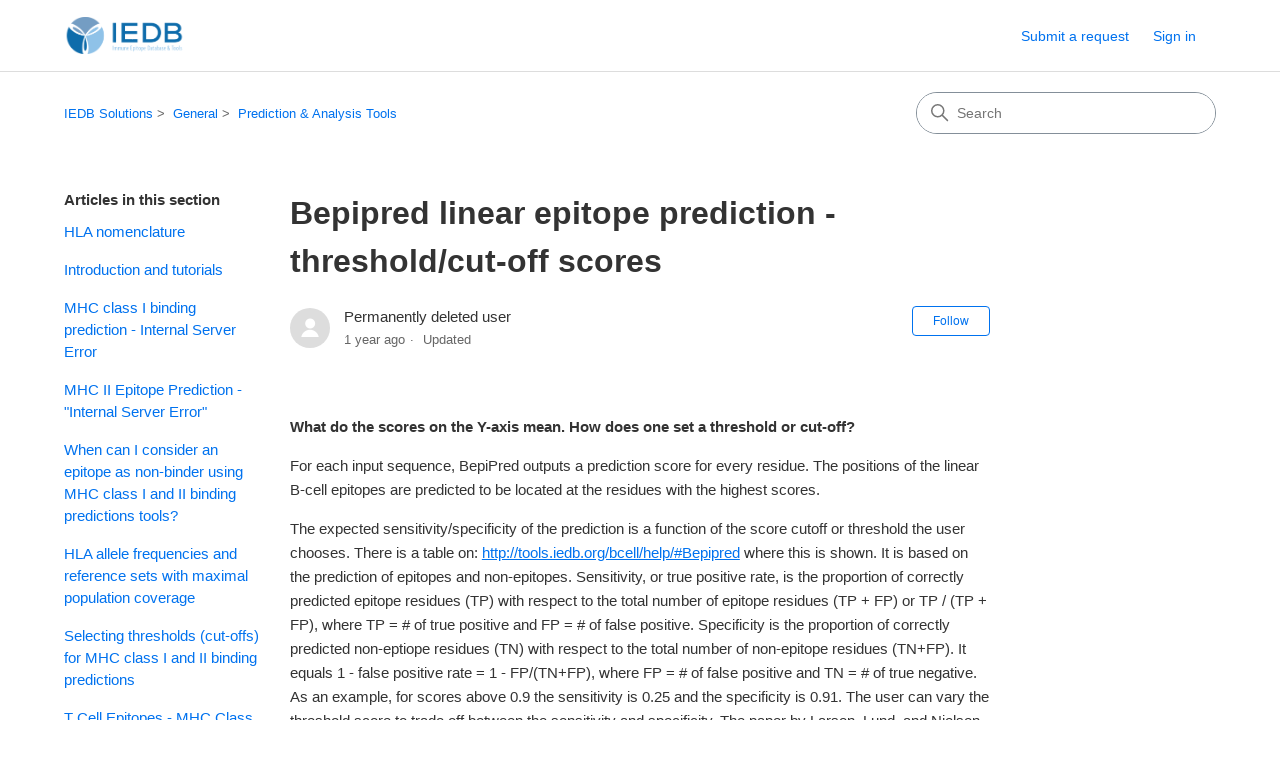

--- FILE ---
content_type: text/html; charset=utf-8
request_url: https://help.iedb.org/hc/en-us/articles/114094151711-Bepipred-linear-epitope-prediction-threshold-cut-off-scores
body_size: 7926
content:
<!DOCTYPE html>
<html dir="ltr" lang="en-US">
<head>
  <meta charset="utf-8" />
  <!-- v26840 -->


  <title>Bepipred linear epitope prediction - threshold/cut-off scores &ndash; IEDB Solutions</title>

  

  <meta name="description" content="What do the scores on the Y-axis mean. How does one set a threshold or cut-off?  For each input sequence, BepiPred outputs a prediction..." /><meta property="og:image" content="https://help.iedb.org/hc/theming_assets/01HZPC9DDTHC7E4TBAMXS9KMMH" />
<meta property="og:type" content="website" />
<meta property="og:site_name" content="IEDB Solutions" />
<meta property="og:title" content="Bepipred linear epitope prediction - threshold/cut-off scores" />
<meta property="og:description" content="What do the scores on the Y-axis mean. How does one set a threshold or cut-off? 
For each input sequence, BepiPred outputs a prediction score for every residue. The positions of the linear B-cell e..." />
<meta property="og:url" content="https://help.iedb.org/hc/en-us/articles/114094151711-Bepipred-linear-epitope-prediction-threshold-cut-off-scores" />
<link rel="canonical" href="https://help.iedb.org/hc/en-us/articles/114094151711-Bepipred-linear-epitope-prediction-threshold-cut-off-scores">
<link rel="alternate" hreflang="en-us" href="https://help.iedb.org/hc/en-us/articles/114094151711-Bepipred-linear-epitope-prediction-threshold-cut-off-scores">
<link rel="alternate" hreflang="x-default" href="https://help.iedb.org/hc/en-us/articles/114094151711-Bepipred-linear-epitope-prediction-threshold-cut-off-scores">

  <link rel="stylesheet" href="//static.zdassets.com/hc/assets/application-f34d73e002337ab267a13449ad9d7955.css" media="all" id="stylesheet" />
  <link rel="stylesheet" type="text/css" href="/hc/theming_assets/5343/1171516/style.css?digest=45255037492635">

  <link rel="icon" type="image/x-icon" href="/hc/theming_assets/01HZPC9DJQ3SZ10JMDA8FB7FR4">

    

  <meta content="width=device-width, initial-scale=1.0" name="viewport" />
<!-- Make the translated search clear button label available for use in JS -->
<!-- See buildClearSearchButton() in script.js -->
<script type="text/javascript">window.searchClearButtonLabelLocalized = "Clear search";</script>
<script type="text/javascript">
  // Load ES module polyfill only for browsers that don't support ES modules
  if (!(HTMLScriptElement.supports && HTMLScriptElement.supports('importmap'))) {
    document.write('<script async src="/hc/theming_assets/01J913G3RGT274T5TT4PYKQQ29"><\/script>');
  }
</script>
<script type="importmap">
{
  "imports": {
    "new-request-form": "/hc/theming_assets/01KEH2JHSRE6V7YVDF6GRB0Y8B",
    "flash-notifications": "/hc/theming_assets/01KEH2JHKQNPNXGWV5DVDCG2AE",
    "service-catalog": "/hc/theming_assets/01KEH2JHSGCVV0APTVCMMFR7TW",
    "approval-requests": "/hc/theming_assets/01KEH2JHPY5PEN2S6YHCYN0B1X",
    "approval-requests-translations": "/hc/theming_assets/01K2C88B56XG981TCKF21MGVS9",
    "new-request-form-translations": "/hc/theming_assets/01K2C88B2WNJXFARGZKA084VTQ",
    "service-catalog-translations": "/hc/theming_assets/01K2C88B2VM3NDSDX76E7E71EH",
    "shared": "/hc/theming_assets/01KEH2JHQ2ES40ACVRQZ913KSB",
    "ticket-fields": "/hc/theming_assets/01KEH2JHRZT50Z0GZAWM5AX8DV",
    "wysiwyg": "/hc/theming_assets/01KEH2JHSNJET9KGAVTY3R76SB"
  }
}
</script>
<script type="module">
  import { renderFlashNotifications } from "flash-notifications";

  const settings = {"brand_color":"#0072ef","brand_text_color":"#ffffff","text_color":"#333333","link_color":"#0072ef","hover_link_color":"#0F3554","visited_link_color":"#4B61C3","background_color":"#ffffff","heading_font":"-apple-system, BlinkMacSystemFont, 'Segoe UI', Helvetica, Arial, sans-serif","text_font":"-apple-system, BlinkMacSystemFont, 'Segoe UI', Helvetica, Arial, sans-serif","logo":"/hc/theming_assets/01HZPC9DDTHC7E4TBAMXS9KMMH","show_brand_name":false,"favicon":"/hc/theming_assets/01HZPC9DJQ3SZ10JMDA8FB7FR4","homepage_background_image":"/hc/theming_assets/01HZPC9DYMPHW6RERWGZ1EJVYH","community_background_image":"/hc/theming_assets/01HZPC9EABKXRJDKDACZV6JQ09","community_image":"/hc/theming_assets/01HZPC9EERH2FVK5CC26Q0QD5A","service_catalog_hero_image":"/hc/theming_assets/01KEH2JKT926QZG1S7VFSMK9CS","instant_search":true,"scoped_kb_search":true,"scoped_community_search":true,"show_recent_activity":true,"show_articles_in_section":true,"show_article_author":true,"show_article_comments":true,"show_follow_article":true,"show_recently_viewed_articles":true,"show_related_articles":true,"show_article_sharing":true,"show_follow_section":true,"show_follow_post":true,"show_post_sharing":true,"show_follow_topic":true,"request_list_beta":false};
  const baseLocale = "en-us";

  renderFlashNotifications(settings, baseLocale);
</script>

  
</head>
<body class="">
  
  
  

  <a class="skip-navigation" tabindex="1" href="#main-content">Skip to main content</a>

<header class="header">
  <div class="logo">
    <a title="Home" href="/hc/en-us">
      <img src="/hc/theming_assets/01HZPC9DDTHC7E4TBAMXS9KMMH" alt="IEDB Solutions Help Center home page" />
      
    </a>
  </div>

  <div class="nav-wrapper-desktop">
    <nav class="user-nav" id="user-nav" aria-label="User navigation">
      <ul class="user-nav-list">
        <li></li>
        <li></li>
        <li><a class="submit-a-request" href="/hc/en-us/requests/new">Submit a request</a></li>
        
          <li>
            <a class="sign-in" rel="nofollow" data-auth-action="signin" title="Opens a dialog" role="button" href="/hc/en-us/signin?return_to=https%3A%2F%2Fhelp.iedb.org%2Fhc%2Fen-us%2Farticles%2F114094151711-Bepipred-linear-epitope-prediction-threshold-cut-off-scores">
              Sign in
            </a>
          </li>
        
      </ul>
    </nav>
    
  </div>

  <div class="nav-wrapper-mobile">
    <button class="menu-button-mobile" aria-controls="user-nav-mobile" aria-expanded="false" aria-label="Toggle navigation menu">
      
      <svg xmlns="http://www.w3.org/2000/svg" width="16" height="16" focusable="false" viewBox="0 0 16 16" class="icon-menu">
        <path fill="none" stroke="currentColor" stroke-linecap="round" d="M1.5 3.5h13m-13 4h13m-13 4h13"/>
      </svg>
    </button>
    <nav class="menu-list-mobile" id="user-nav-mobile" aria-expanded="false">
      <ul class="menu-list-mobile-items">
        
          <li class="item">
            <a rel="nofollow" data-auth-action="signin" title="Opens a dialog" role="button" href="/hc/en-us/signin?return_to=https%3A%2F%2Fhelp.iedb.org%2Fhc%2Fen-us%2Farticles%2F114094151711-Bepipred-linear-epitope-prediction-threshold-cut-off-scores">
              Sign in
            </a>
          </li>
          <li class="nav-divider"></li>
        
        <li class="item"></li>
        <li class="item"><a class="submit-a-request" href="/hc/en-us/requests/new">Submit a request</a></li>
        <li class="item"></li>
        <li class="nav-divider"></li>
        
      </ul>
    </nav>
  </div>

</header>


  <main role="main">
    <div class="container-divider"></div>
<div class="container">
  <div class="sub-nav">
    <nav aria-label="Current location">
  <ol class="breadcrumbs">
    
      <li>
        
          <a href="/hc/en-us">IEDB Solutions</a>
        
      </li>
    
      <li>
        
          <a href="/hc/en-us/categories/114093988711-General">General</a>
        
      </li>
    
      <li>
        
          <a href="/hc/en-us/sections/114094004491-Prediction-Analysis-Tools">Prediction &amp; Analysis Tools</a>
        
      </li>
    
  </ol>
</nav>

    <div class="search-container">
      <svg xmlns="http://www.w3.org/2000/svg" width="12" height="12" focusable="false" viewBox="0 0 12 12" class="search-icon" aria-hidden="true">
        <circle cx="4.5" cy="4.5" r="4" fill="none" stroke="currentColor"/>
        <path stroke="currentColor" stroke-linecap="round" d="M11 11L7.5 7.5"/>
      </svg>
      <form role="search" class="search" data-search="" action="/hc/en-us/search" accept-charset="UTF-8" method="get"><input type="hidden" name="utf8" value="&#x2713;" autocomplete="off" /><input type="hidden" name="category" id="category" value="114093988711" autocomplete="off" />
<input type="search" name="query" id="query" placeholder="Search" aria-label="Search" /></form>
    </div>
  </div>

  <div class="article-container" id="article-container">
    <aside class="article-sidebar" aria-labelledby="section-articles-title">
      
        <div class="collapsible-sidebar">
          <button type="button" class="collapsible-sidebar-toggle" aria-labelledby="section-articles-title" aria-expanded="false">
            <svg xmlns="http://www.w3.org/2000/svg" width="20" height="20" focusable="false" viewBox="0 0 12 12" aria-hidden="true" class="collapsible-sidebar-toggle-icon chevron-icon">
              <path fill="none" stroke="currentColor" stroke-linecap="round" d="M3 4.5l2.6 2.6c.2.2.5.2.7 0L9 4.5"/>
            </svg>
            <svg xmlns="http://www.w3.org/2000/svg" width="20" height="20" focusable="false" viewBox="0 0 12 12" aria-hidden="true" class="collapsible-sidebar-toggle-icon x-icon">
              <path stroke="currentColor" stroke-linecap="round" d="M3 9l6-6m0 6L3 3"/>
            </svg>
          </button>
          <span id="section-articles-title" class="collapsible-sidebar-title sidenav-title">
            Articles in this section
          </span>
          <div class="collapsible-sidebar-body">
            <ul>
              
                <li>
                  <a href="/hc/en-us/articles/114094151831-HLA-nomenclature" 
                     class="sidenav-item "
                     >
                       HLA nomenclature
                  </a>
                </li>
              
                <li>
                  <a href="/hc/en-us/articles/114094151751-Introduction-and-tutorials" 
                     class="sidenav-item "
                     >
                       Introduction and tutorials
                  </a>
                </li>
              
                <li>
                  <a href="/hc/en-us/articles/114094151931-MHC-class-I-binding-prediction-Internal-Server-Error" 
                     class="sidenav-item "
                     >
                       MHC class I binding prediction - Internal Server Error
                  </a>
                </li>
              
                <li>
                  <a href="/hc/en-us/articles/114094151911-MHC-II-Epitope-Prediction-Internal-Server-Error" 
                     class="sidenav-item "
                     >
                       MHC II Epitope Prediction - &quot;Internal Server Error&quot;
                  </a>
                </li>
              
                <li>
                  <a href="/hc/en-us/articles/114094151891-When-can-I-consider-an-epitope-as-non-binder-using-MHC-class-I-and-II-binding-predictions-tools" 
                     class="sidenav-item "
                     >
                       When can I consider an epitope as non-binder using MHC class I and II binding predictions tools?
                  </a>
                </li>
              
                <li>
                  <a href="/hc/en-us/articles/114094151851-HLA-allele-frequencies-and-reference-sets-with-maximal-population-coverage" 
                     class="sidenav-item "
                     >
                       HLA allele frequencies and reference sets with maximal population coverage
                  </a>
                </li>
              
                <li>
                  <a href="/hc/en-us/articles/114094151811-Selecting-thresholds-cut-offs-for-MHC-class-I-and-II-binding-predictions" 
                     class="sidenav-item "
                     >
                       Selecting thresholds (cut-offs) for MHC class I and II binding predictions
                  </a>
                </li>
              
                <li>
                  <a href="/hc/en-us/articles/114094151731-T-Cell-Epitopes-MHC-Class-II-Binding-Prediction-Tools-Description" 
                     class="sidenav-item "
                     >
                       T Cell Epitopes - MHC Class II Binding Prediction Tools Description
                  </a>
                </li>
              
                <li>
                  <a href="/hc/en-us/articles/114094151691-T-Cell-Epitopes-MHC-Class-I-Binding-Prediction-Tools-Description" 
                     class="sidenav-item "
                     >
                       T Cell Epitopes - MHC Class I Binding Prediction Tools Description
                  </a>
                </li>
              
                <li>
                  <a href="/hc/en-us/articles/114094151771-T-Cell-Epitopes-MHC-I-Processing-Prediction-Tools-Description" 
                     class="sidenav-item "
                     >
                       T Cell Epitopes - MHC I Processing Prediction Tools Description
                  </a>
                </li>
              
            </ul>
            
              <a href="/hc/en-us/sections/114094004491-Prediction-Analysis-Tools" class="article-sidebar-item">See more</a>
            
          </div>
        </div>
      
    </aside>

    <article id="main-content" class="article">
      <header class="article-header">
        <h1 title="Bepipred linear epitope prediction - threshold/cut-off scores" class="article-title">
          Bepipred linear epitope prediction - threshold/cut-off scores
          
        </h1>

        <div class="article-author">
          
            <div class="avatar article-avatar">
              
              <img src="https://assets.zendesk.com/hc/assets/default_avatar.png" alt="" class="user-avatar"/>
            </div>
          
          <div class="article-meta">
            
              
                Permanently deleted user
              
            

            <div class="meta-group">
              
                <span class="meta-data"><time datetime="2024-12-19T20:15:27Z" title="2024-12-19T20:15:27Z" data-datetime="relative">December 19, 2024 20:15</time></span>
                <span class="meta-data">Updated</span>
              
            </div>
          </div>
        </div>

        
          <div class="article-subscribe"><div data-helper="subscribe" data-json="{&quot;item&quot;:&quot;article&quot;,&quot;url&quot;:&quot;/hc/en-us/articles/114094151711-Bepipred-linear-epitope-prediction-threshold-cut-off-scores/subscription.json&quot;,&quot;follow_label&quot;:&quot;Follow&quot;,&quot;unfollow_label&quot;:&quot;Unfollow&quot;,&quot;following_label&quot;:&quot;Following&quot;,&quot;can_subscribe&quot;:true,&quot;is_subscribed&quot;:false}"></div></div>
        
      </header>

      <section class="article-info">
        <div class="article-content">
          <div class="article-body"><p><strong>What do the scores on the Y-axis mean. How does one set a threshold or cut-off? </strong></p>
<p>For each input sequence, BepiPred outputs a prediction score for every residue. The positions of the linear B-cell epitopes are predicted to be located at the residues with the highest scores.&nbsp;</p>
<p>The expected sensitivity/specificity of the prediction is a function of the score cutoff or threshold the user chooses. There is a table on: <a href="http://tools.iedb.org/bcell/help/#Bepipred">http://tools.iedb.org/bcell/help/#Bepipred</a> where this is shown. It is based on the prediction of epitopes and non-epitopes. Sensitivity, or true positive rate, is the proportion of correctly predicted epitope residues (TP) with respect to the total number of epitope residues (TP + FP) or TP / (TP + FP), where TP = # of true positive and FP = # of false positive. Specificity is the proportion of correctly predicted non-eptiope residues (TN) with respect to the total number of non-epitope residues (TN+FP). It equals 1 - false positive rate = 1 - FP/(TN+FP), where FP = # of false positive and TN = # of true negative. As an example, for scores above 0.9 the sensitivity is 0.25 and the specificity is 0.91. The user can vary the threshold score to trade off between the sensitivity and specificity. The paper by Larsen, Lund, and Nielsen describing BepiPred (PMID: 16635264) can be downloaded from BioMed Central or the IEDB website at https://pubmed.ncbi.nlm.nih.gov/16635264.</p>
<p>Best regards,</p>
<p>Ward Fleri, PhD <br>IEDB Project Manager</p></div>

          

          
        </div>
      </section>

      <footer>
        <div class="article-footer">
          
            <div class="article-share">
  <ul class="share">
    <li>
      <a href="https://www.facebook.com/share.php?title=Bepipred+linear+epitope+prediction+-+threshold%2Fcut-off+scores&u=https%3A%2F%2Fhelp.iedb.org%2Fhc%2Fen-us%2Farticles%2F114094151711-Bepipred-linear-epitope-prediction-threshold-cut-off-scores" class="share-facebook" aria-label="Facebook">
        <svg xmlns="http://www.w3.org/2000/svg" width="12" height="12" focusable="false" viewBox="0 0 12 12" aria-label="Share this page on Facebook">
          <path fill="currentColor" d="M6 0a6 6 0 01.813 11.945V7.63h1.552l.244-1.585H6.812v-.867c0-.658.214-1.242.827-1.242h.985V2.55c-.173-.024-.538-.075-1.23-.075-1.444 0-2.29.767-2.29 2.513v1.055H3.618v1.585h1.484v4.304A6.001 6.001 0 016 0z"/>
        </svg>
      </a>
    </li>
    <li>
      <a href="https://twitter.com/share?lang=en&text=Bepipred+linear+epitope+prediction+-+threshold%2Fcut-off+scores&url=https%3A%2F%2Fhelp.iedb.org%2Fhc%2Fen-us%2Farticles%2F114094151711-Bepipred-linear-epitope-prediction-threshold-cut-off-scores" class="share-twitter" aria-label="X Corp">
        <svg xmlns="http://www.w3.org/2000/svg" width="12" height="12" focusable="false" viewBox="0 0 12 12" aria-label="Share this page on X Corp">
          <path fill="currentColor" d="M.0763914 0 3.60864 0 6.75369 4.49755 10.5303 0 11.6586 0 7.18498 5.11431 12 12 8.46775 12 5.18346 7.30333 1.12825 12 0 12 4.7531 6.6879z"/>
        </svg>
      </a>
    </li>
    <li>
      <a href="https://www.linkedin.com/shareArticle?mini=true&source=IEDB+Solutions+Center&title=Bepipred+linear+epitope+prediction+-+threshold%2Fcut-off+scores&url=https%3A%2F%2Fhelp.iedb.org%2Fhc%2Fen-us%2Farticles%2F114094151711-Bepipred-linear-epitope-prediction-threshold-cut-off-scores" class="share-linkedin" aria-label="LinkedIn">
        <svg xmlns="http://www.w3.org/2000/svg" width="12" height="12" focusable="false" viewBox="0 0 12 12" aria-label="Share this page on LinkedIn">
          <path fill="currentColor" d="M10.8 0A1.2 1.2 0 0112 1.2v9.6a1.2 1.2 0 01-1.2 1.2H1.2A1.2 1.2 0 010 10.8V1.2A1.2 1.2 0 011.2 0h9.6zM8.09 4.356a1.87 1.87 0 00-1.598.792l-.085.133h-.024v-.783H4.676v5.727h1.778V7.392c0-.747.142-1.47 1.068-1.47.913 0 .925.854.925 1.518v2.785h1.778V7.084l-.005-.325c-.05-1.38-.456-2.403-2.13-2.403zm-4.531.142h-1.78v5.727h1.78V4.498zm-.89-2.846a1.032 1.032 0 100 2.064 1.032 1.032 0 000-2.064z"/>
        </svg>
      </a>
    </li>
  </ul>

</div>
          
          
            
          
        </div>
        
          <div class="article-votes">
            <h2 class="article-votes-question" id="article-votes-label">Was this article helpful?</h2>
            <div class="article-votes-controls" role="group" aria-labelledby="article-votes-label">
              <button type="button" class="button article-vote article-vote-up" data-auth-action="signin" aria-label="This article was helpful" aria-pressed="false">Yes</button>
              <button type="button" class="button article-vote article-vote-down" data-auth-action="signin" aria-label="This article was not helpful" aria-pressed="false">No</button>
            </div>
            <small class="article-votes-count">
              <span class="article-vote-label">0 out of 0 found this helpful</span>
            </small>
          </div>
        

        <div class="article-more-questions">
          Have more questions? <a href="/hc/en-us/requests/new">Submit a request</a>
        </div>
        <div class="article-return-to-top">
          <a href="#article-container">
            Return to top
            <svg xmlns="http://www.w3.org/2000/svg" class="article-return-to-top-icon" width="20" height="20" focusable="false" viewBox="0 0 12 12" aria-hidden="true">
              <path fill="none" stroke="currentColor" stroke-linecap="round" d="M3 4.5l2.6 2.6c.2.2.5.2.7 0L9 4.5"/>
            </svg>
          </a>
        </div>
      </footer>

      <div class="article-relatives">
        
          <div data-recent-articles></div>
        
        
          
  <section class="related-articles">
    
      <h2 class="related-articles-title">Related articles</h2>
    
    <ul>
      
        <li>
          <a href="/hc/en-us/related/click?data=BAh7CjobZGVzdGluYXRpb25fYXJ0aWNsZV9pZGwrCIOYipAaADoYcmVmZXJyZXJfYXJ0aWNsZV9pZGwrCB%[base64]%3D--59003a1b33d8f7009627d4fbd51bfd451072f84d" rel="nofollow">Selecting thresholds (cut-offs) for MHC class I and II binding predictions</a>
        </li>
      
        <li>
          <a href="/hc/en-us/related/click?data=BAh7CjobZGVzdGluYXRpb25fYXJ0aWNsZV9pZGwrCLOaipAaADoYcmVmZXJyZXJfYXJ0aWNsZV9pZGwrCB%[base64]%3D%3D--b76378346369adfbe6a1a37de00bbd47f2c495e9" rel="nofollow">What thresholds (cut-offs) should I use for MHC class I and II binding predictions</a>
        </li>
      
        <li>
          <a href="/hc/en-us/related/click?data=BAh7CjobZGVzdGluYXRpb25fYXJ0aWNsZV9pZGwrCG%2BYipAaADoYcmVmZXJyZXJfYXJ0aWNsZV9pZGwrCB%[base64]" rel="nofollow">B Cell Epitope Prediction Tools Description</a>
        </li>
      
        <li>
          <a href="/hc/en-us/related/click?data=BAh7CjobZGVzdGluYXRpb25fYXJ0aWNsZV9pZGwrCOOXipAaADoYcmVmZXJyZXJfYXJ0aWNsZV9pZGwrCB%[base64]%3D%3D--146e3996a840995ac2261dba7f49e72037dc1134" rel="nofollow">RESTful interface for MHC class I and class II prediction tools now available!</a>
        </li>
      
        <li>
          <a href="/hc/en-us/related/click?data=BAh7CjobZGVzdGluYXRpb25fYXJ0aWNsZV9pZGwrCFuYipAaADoYcmVmZXJyZXJfYXJ0aWNsZV9pZGwrCB%[base64]" rel="nofollow">T Cell Epitopes - MHC I Processing Prediction Tools Description</a>
        </li>
      
    </ul>
  </section>


        
      </div>
      
        <div class="article-comments" id="article-comments">
          <section class="comments">
            <header class="comment-overview">
              <h2 class="comment-heading">
                Comments
              </h2>
              <p class="comment-callout">0 comments</p>
              
            </header>

            <ul id="comments" class="comment-list">
              
            </ul>

            

            

            <p class="comment-callout">Article is closed for comments.</p>
          </section>
        </div>
      
    </article>
  </div>
</div>

  </main>

  <footer class="footer">
  <div class="footer-inner">
    <a title="Home" href="/hc/en-us">IEDB Solutions</a>

    <div class="footer-language-selector">
      
    </div>
  </div>
</footer>


    <div class="powered-by-zendesk">
  <svg xmlns="http://www.w3.org/2000/svg" width="26" height="26" focusable="false" viewBox="0 0 26 26">
    <path d="M12 8.2v14.5H0zM12 3c0 3.3-2.7 6-6 6S0 6.3 0 3h12zm2 19.7c0-3.3 2.7-6 6-6s6 2.7 6 6H14zm0-5.2V3h12z"/>
  </svg>

  <a href="https://www.zendesk.com/service/help-center/?utm_source=helpcenter&utm_medium=poweredbyzendesk&utm_campaign=text&utm_content=IEDB+Solutions+Center" target="_blank" rel="nofollow">Powered by Zendesk</a>
</div>


  <!-- / -->

  
  <script src="//static.zdassets.com/hc/assets/en-us.f90506476acd6ed8bfc8.js"></script>
  <script src="https://iedb.zendesk.com/auth/v2/host/without_iframe.js" data-brand-id="1171516" data-return-to="https://help.iedb.org/hc/en-us/articles/114094151711-Bepipred-linear-epitope-prediction-threshold-cut-off-scores" data-theme="hc" data-locale="en-us" data-auth-origin="1171516,true,true"></script>

  <script type="text/javascript">
  /*

    Greetings sourcecode lurker!

    This is for internal Zendesk and legacy usage,
    we don't support or guarantee any of these values
    so please don't build stuff on top of them.

  */

  HelpCenter = {};
  HelpCenter.account = {"subdomain":"iedb","environment":"production","name":"IEDB Solutions Center"};
  HelpCenter.user = {"identifier":"da39a3ee5e6b4b0d3255bfef95601890afd80709","email":null,"name":"","role":"anonymous","avatar_url":"https://assets.zendesk.com/hc/assets/default_avatar.png","is_admin":false,"organizations":[],"groups":[]};
  HelpCenter.internal = {"asset_url":"//static.zdassets.com/hc/assets/","web_widget_asset_composer_url":"https://static.zdassets.com/ekr/snippet.js","current_session":{"locale":"en-us","csrf_token":"hc:hcobject:server:IGLc47hRpLj5os7sssqouFBzGcruCCb_JZog21Q6tQw7vA5S6pgADaW6zRKD-z6CxAazdzctKhLLS_whnjXNXw","shared_csrf_token":null},"usage_tracking":{"event":"article_viewed","data":"[base64]--5902757309ef19638b284eb38d39440f49a95673","url":"https://help.iedb.org/hc/activity"},"current_record_id":"114094151711","current_record_url":"/hc/en-us/articles/114094151711-Bepipred-linear-epitope-prediction-threshold-cut-off-scores","current_record_title":"Bepipred linear epitope prediction - threshold/cut-off scores","current_text_direction":"ltr","current_brand_id":1171516,"current_brand_name":"IEDB Solutions Center","current_brand_url":"https://iedb.zendesk.com","current_brand_active":true,"current_path":"/hc/en-us/articles/114094151711-Bepipred-linear-epitope-prediction-threshold-cut-off-scores","show_autocomplete_breadcrumbs":true,"user_info_changing_enabled":false,"has_user_profiles_enabled":true,"has_end_user_attachments":true,"user_aliases_enabled":false,"has_anonymous_kb_voting":false,"has_multi_language_help_center":true,"show_at_mentions":true,"embeddables_config":{"embeddables_web_widget":false,"embeddables_help_center_auth_enabled":false,"embeddables_connect_ipms":false},"answer_bot_subdomain":"static","gather_plan_state":"subscribed","has_article_verification":false,"has_gather":true,"has_ckeditor":true,"has_community_enabled":false,"has_community_badges":false,"has_community_post_content_tagging":false,"has_gather_content_tags":false,"has_guide_content_tags":true,"has_user_segments":true,"has_answer_bot_web_form_enabled":false,"has_garden_modals":false,"theming_cookie_key":"hc-da39a3ee5e6b4b0d3255bfef95601890afd80709-2-preview","is_preview":false,"has_search_settings_in_plan":true,"theming_api_version":4,"theming_settings":{"brand_color":"#0072ef","brand_text_color":"#ffffff","text_color":"#333333","link_color":"#0072ef","hover_link_color":"#0F3554","visited_link_color":"#4B61C3","background_color":"#ffffff","heading_font":"-apple-system, BlinkMacSystemFont, 'Segoe UI', Helvetica, Arial, sans-serif","text_font":"-apple-system, BlinkMacSystemFont, 'Segoe UI', Helvetica, Arial, sans-serif","logo":"/hc/theming_assets/01HZPC9DDTHC7E4TBAMXS9KMMH","show_brand_name":false,"favicon":"/hc/theming_assets/01HZPC9DJQ3SZ10JMDA8FB7FR4","homepage_background_image":"/hc/theming_assets/01HZPC9DYMPHW6RERWGZ1EJVYH","community_background_image":"/hc/theming_assets/01HZPC9EABKXRJDKDACZV6JQ09","community_image":"/hc/theming_assets/01HZPC9EERH2FVK5CC26Q0QD5A","service_catalog_hero_image":"/hc/theming_assets/01KEH2JKT926QZG1S7VFSMK9CS","instant_search":true,"scoped_kb_search":true,"scoped_community_search":true,"show_recent_activity":true,"show_articles_in_section":true,"show_article_author":true,"show_article_comments":true,"show_follow_article":true,"show_recently_viewed_articles":true,"show_related_articles":true,"show_article_sharing":true,"show_follow_section":true,"show_follow_post":true,"show_post_sharing":true,"show_follow_topic":true,"request_list_beta":false},"has_pci_credit_card_custom_field":false,"help_center_restricted":false,"is_assuming_someone_else":false,"flash_messages":[],"user_photo_editing_enabled":true,"user_preferred_locale":"en-us","base_locale":"en-us","login_url":"/hc/en-us/signin?return_to=https%3A%2F%2Fhelp.iedb.org%2Fhc%2Fen-us%2Farticles%2F114094151711-Bepipred-linear-epitope-prediction-threshold-cut-off-scores","has_alternate_templates":false,"has_custom_statuses_enabled":false,"has_hc_generative_answers_setting_enabled":true,"has_generative_search_with_zgpt_enabled":false,"has_suggested_initial_questions_enabled":false,"has_guide_service_catalog":false,"has_service_catalog_search_poc":false,"has_service_catalog_itam":false,"has_csat_reverse_2_scale_in_mobile":false,"has_knowledge_navigation":false,"has_unified_navigation":false,"has_unified_navigation_eap_access":false,"has_csat_bet365_branding":false,"version":"v26840","dev_mode":false};
</script>

  
  
  <script src="//static.zdassets.com/hc/assets/hc_enduser-be182e02d9d03985cf4f06a89a977e3d.js"></script>
  <script type="text/javascript" src="/hc/theming_assets/5343/1171516/script.js?digest=45255037492635"></script>
  
</body>
</html>